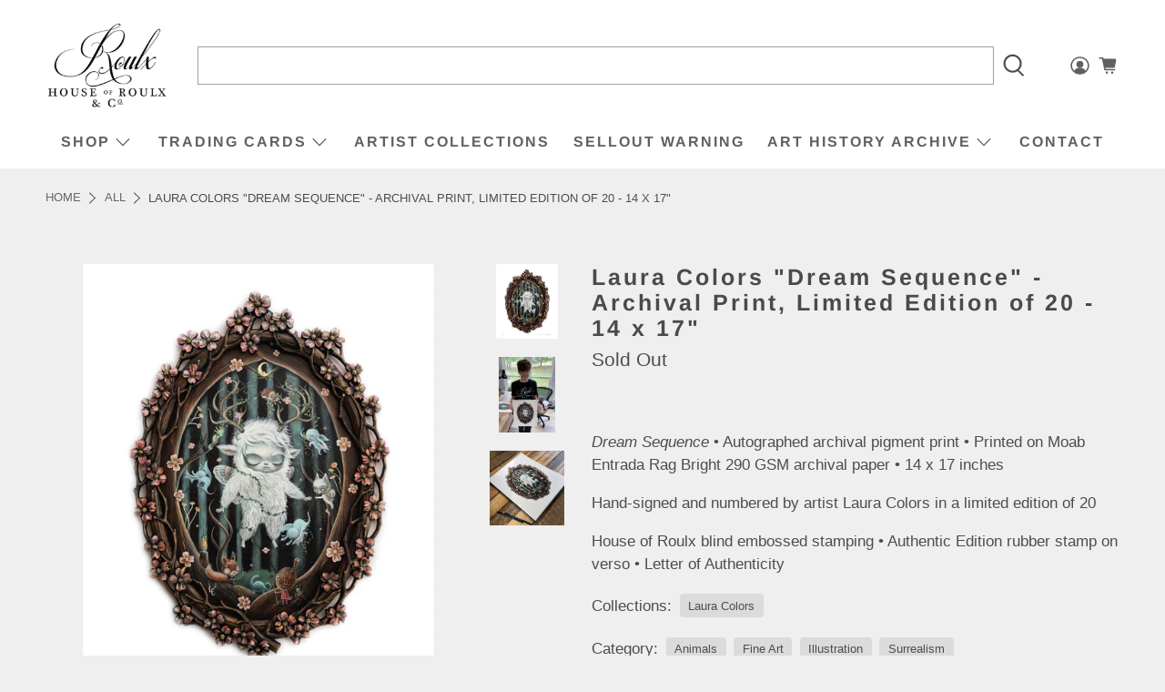

--- FILE ---
content_type: text/html; charset=UTF-8
request_url: https://gravity-apps.com/cmspro/timenow2.php?1769137074
body_size: 41
content:
1769133473

--- FILE ---
content_type: text/html; charset=UTF-8
request_url: https://gravity-apps.com/cmspro/timenow2.php?1769137074
body_size: 41
content:
1769133473

--- FILE ---
content_type: text/javascript; charset=utf-8
request_url: https://www.houseofroulx.com/products/laura-colors-dream-sequence-archival-print-limited-edition-of-20-14-x-17.js
body_size: 1655
content:
{"id":6582237954071,"title":"Laura Colors \"Dream Sequence\" - Archival Print, Limited Edition of 20 - 14 x 17\"","handle":"laura-colors-dream-sequence-archival-print-limited-edition-of-20-14-x-17","description":"\u003cbr\u003e\n\u003cmeta charset=\"utf-8\"\u003e\n\u003cp\u003e\u003cspan\u003e\u003cem\u003eDream Sequence\u003c\/em\u003e • Autographed archival pigment print\u003c\/span\u003e\u003cspan\u003e\u003cspan\u003e • Printed on Moab Entrada Rag Bright 290 GSM archival \u003cspan\u003epaper\u003c\/span\u003e\u003c\/span\u003e\u003c\/span\u003e\u003cspan\u003e • 14 x 17 inches \u003c\/span\u003e\u003c\/p\u003e\n\u003cmeta charset=\"utf-8\"\u003e\n\u003cp\u003e\u003cspan\u003e\u003cspan\u003eHand-signed and numbered by artist Laura Colors in a limited edition of 20\u003c\/span\u003e\u003c\/span\u003e\u003c\/p\u003e\n\u003cp\u003e\u003cspan\u003e\u003c\/span\u003e\u003cspan\u003e\u003cspan\u003eHouse of Roulx blind embossed stamping • Authentic Edition rubber stamp on verso • L\u003c\/span\u003e\u003c\/span\u003eetter of Authenticity\u003c\/p\u003e\n\u003c!-- split --\u003e\n\u003ch2 class=\"center\"\u003eLaura Colors\u003c\/h2\u003e\n\u003cdiv class=\"feature_divider\"\u003e\u003c\/div\u003e\n\u003cmeta charset=\"utf-8\"\u003e\n\u003cp class=\"col-left\"\u003eInspired by fairy tales, classic animation, nature and the woods surrounding her studio, Laura Color's work is a result of many hours spent creating characters, sculpts, vinyl figures and fantasy worlds. She is a classically trained artist, but believes she has learned more through the years of work in illustration, graphics and exploring mediums on her own.\u003cbr\u003e\u003cbr\u003eLaura's paintings and vinyl figures are in many private collections and her work has been shown in galleries all over the world.\u003c\/p\u003e\n\u003cdiv class=\"col-right\"\u003e\u003c\/div\u003e\n\u003ch2 class=\"center\" style=\"text-align: center;\"\u003e\u003c\/h2\u003e\n\u003chr\u003e\u003cbr\u003e\n\u003cdiv style=\"text-align: center; clear: both; width: 100%; margin-left: auto; margin-right: auto;\"\u003e\n\u003ctable\u003e\n\u003ctbody\u003e\n\u003ctr\u003e\n\u003ctd style=\"text-align: center; padding: 1em 0.5em 0 0.5em !important;\"\u003e\u003cimg id=\"IMG1\" alt=\"LipPrint 1\" src=\"https:\/\/cdn.shopify.com\/s\/files\/1\/0811\/7073\/files\/Laura_Colors_IN_2.jpg?7447588780422310253\"\u003e\u003c\/td\u003e\n\u003ctd style=\"text-align: center; padding: 1em 0.5em 0 0.5em !important;\"\u003e\u003cimg id=\"IMG2\" alt=\"LipPrint 2\" src=\"https:\/\/cdn.shopify.com\/s\/files\/1\/0811\/7073\/files\/Laura_Colors_IN_4.jpg?7447588780422310253\"\u003e\u003c\/td\u003e\n\u003c\/tr\u003e\n\u003ctr\u003e\n\u003ctd style=\"text-align: center; padding: 1em 0.5em 0 0.5em !important;\"\u003e\u003cimg id=\"IMG3\" alt=\"LipPrint 3\" src=\"https:\/\/cdn.shopify.com\/s\/files\/1\/0811\/7073\/files\/Laura_Colors_IN_1.jpg?7447588780422310253\"\u003e\u003c\/td\u003e\n\u003ctd style=\"text-align: center; padding: 1em 0.5em 0 0.5em !important;\"\u003e\u003cimg id=\"IMG4\" alt=\"LipPrint 4\" src=\"https:\/\/cdn.shopify.com\/s\/files\/1\/0811\/7073\/files\/Laura_Colors_IN_3.jpg?7447588780422310253\"\u003e\u003c\/td\u003e\n\u003c\/tr\u003e\n\u003c\/tbody\u003e\n\u003c\/table\u003e\n\u003c\/div\u003e\n\u003ccenter\u003e\n\u003cdiv style=\"clear: both; padding-top: 2em;\"\u003e\n\u003cdiv\u003e\n\u003ctable\u003e\n\u003ctbody\u003e\n\u003ctr\u003e\u003c\/tr\u003e\n\u003c\/tbody\u003e\n\u003c\/table\u003e\n\u003c\/div\u003e\n\u003c\/div\u003e\n\u003c\/center\u003e","published_at":"2021-09-22T11:25:43-04:00","created_at":"2021-09-22T11:21:07-04:00","vendor":"Laura Colors","type":"Art Prints","tags":["Animals","Fine Art","Illustration","Surrealism"],"price":6000,"price_min":6000,"price_max":6000,"available":false,"price_varies":false,"compare_at_price":null,"compare_at_price_min":0,"compare_at_price_max":0,"compare_at_price_varies":false,"variants":[{"id":39387534753815,"title":"Default Title","option1":"Default Title","option2":null,"option3":null,"sku":"Dream Sequence","requires_shipping":true,"taxable":true,"featured_image":null,"available":false,"name":"Laura Colors \"Dream Sequence\" - Archival Print, Limited Edition of 20 - 14 x 17\"","public_title":null,"options":["Default Title"],"price":6000,"weight":953,"compare_at_price":null,"inventory_quantity":0,"inventory_management":"shopify","inventory_policy":"deny","barcode":"","requires_selling_plan":false,"selling_plan_allocations":[]}],"images":["\/\/cdn.shopify.com\/s\/files\/1\/0811\/7073\/products\/DreamSequence_Mock.png?v=1632324180","\/\/cdn.shopify.com\/s\/files\/1\/0811\/7073\/products\/HofR_5-e3.png?v=1632744826","\/\/cdn.shopify.com\/s\/files\/1\/0811\/7073\/products\/HofR_8.jpg?v=1632744830"],"featured_image":"\/\/cdn.shopify.com\/s\/files\/1\/0811\/7073\/products\/DreamSequence_Mock.png?v=1632324180","options":[{"name":"Title","position":1,"values":["Default Title"]}],"url":"\/products\/laura-colors-dream-sequence-archival-print-limited-edition-of-20-14-x-17","media":[{"alt":null,"id":20499166298135,"position":1,"preview_image":{"aspect_ratio":1.0,"height":2500,"width":2500,"src":"https:\/\/cdn.shopify.com\/s\/files\/1\/0811\/7073\/products\/DreamSequence_Mock.png?v=1632324180"},"aspect_ratio":1.0,"height":2500,"media_type":"image","src":"https:\/\/cdn.shopify.com\/s\/files\/1\/0811\/7073\/products\/DreamSequence_Mock.png?v=1632324180","width":2500},{"alt":null,"id":20503968677911,"position":2,"preview_image":{"aspect_ratio":1.0,"height":1500,"width":1500,"src":"https:\/\/cdn.shopify.com\/s\/files\/1\/0811\/7073\/products\/HofR_5-e3.png?v=1632744826"},"aspect_ratio":1.0,"height":1500,"media_type":"image","src":"https:\/\/cdn.shopify.com\/s\/files\/1\/0811\/7073\/products\/HofR_5-e3.png?v=1632744826","width":1500},{"alt":null,"id":20503968907287,"position":3,"preview_image":{"aspect_ratio":1.0,"height":1800,"width":1800,"src":"https:\/\/cdn.shopify.com\/s\/files\/1\/0811\/7073\/products\/HofR_8.jpg?v=1632744830"},"aspect_ratio":1.0,"height":1800,"media_type":"image","src":"https:\/\/cdn.shopify.com\/s\/files\/1\/0811\/7073\/products\/HofR_8.jpg?v=1632744830","width":1800}],"requires_selling_plan":false,"selling_plan_groups":[]}